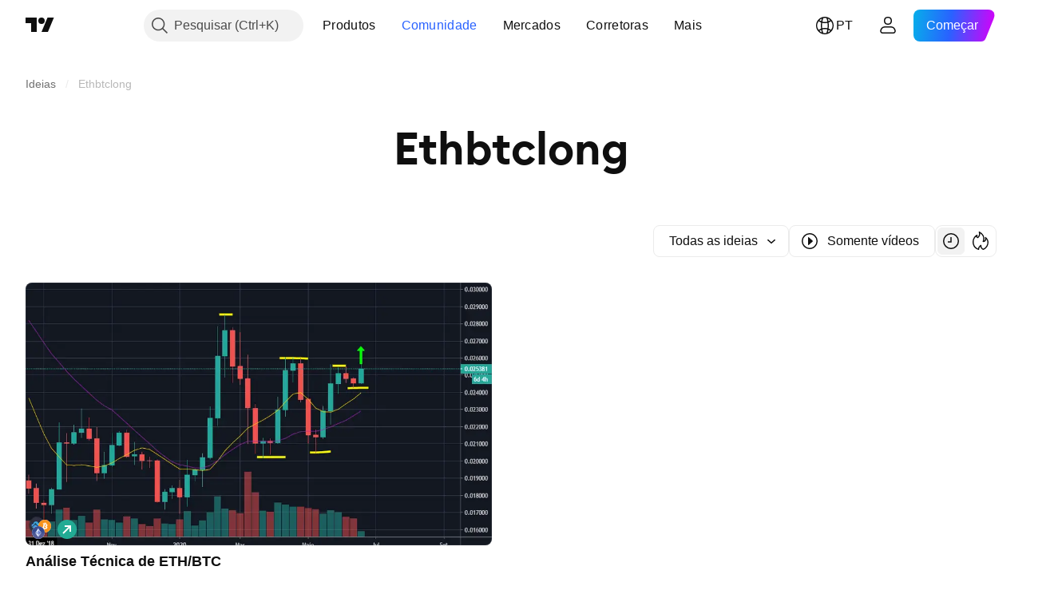

--- FILE ---
content_type: application/javascript; charset=utf-8
request_url: https://static.tradingview.com/static/bundles/pt.37783.596e81f11d096717f990.js
body_size: 1671
content:
(self.webpackChunktradingview=self.webpackChunktradingview||[]).push([[37783,25467,97837,37117,94830],{137597:e=>{e.exports=["por {username}"]},527427:e=>{e.exports=["Filtros"]},516954:e=>{e.exports=["Script pago"]},959698:e=>{e.exports=["Comentário"]},256257:e=>{e.exports=["Corretora"]},237744:e=>{e.exports={en:["Exchange"]}},706475:e=>{e.exports={en:["d"]}},557655:e=>{e.exports={en:["h"]}},836883:e=>{e.exports={en:["m"]}},649930:e=>{e.exports={en:["mn"]}},477814:e=>{e.exports=["a"]},923230:e=>{e.exports=["Sexta"]},930961:e=>{e.exports=["Seg"]},894748:e=>{e.exports=["Sáb."]},875005:e=>{e.exports=["Dom"]},392578:e=>{e.exports=["Quarta"]},608765:e=>{e.exports=["Quinta"]},244254:e=>{e.exports=["Terça"]},212702:e=>{e.exports=["Impulsionar"]},13132:e=>{e.exports=["Мaio"]},326715:e=>{e.exports=["em %s"]},644500:e=>{e.exports=["Todas as ideias"]},656123:e=>{e.exports=["Todos os tipos"]},227072:e=>{e.exports=["Аbr"]},528896:e=>{e.exports=["Abril"]},546450:e=>{e.exports=["Аgo"]},811081:e=>{e.exports=["Agosto"]},830194:e=>{e.exports={en:["Breadcrumbs"]}},515462:e=>{e.exports=["Entendi"]},532084:e=>{e.exports=["Dez"]},890082:e=>{e.exports=["Dezembro"]},99625:e=>{e.exports=["Apagar post"]},852484:e=>{e.exports=["Educacional"]},309653:e=>{e.exports=["Ideias educacionais"]},510640:e=>{e.exports=["Sugestão da Casa"]},576362:e=>{e.exports=["Destaque"]},302507:e=>{e.exports=["Fev"]},581069:e=>{e.exports=["Fevereiro"]},922928:e=>{e.exports=["Sexta"]},503570:e=>{e.exports=["Sexta"]},43914:e=>{e.exports=["Script sob convite. Contate o autor para acessar."]},921636:e=>{e.exports=["Script sob convite. Você recebeu acesso."]},184549:e=>{e.exports=["Indicadores"]},961384:e=>{e.exports=["Filtro de tipo de ideia"]},562310:e=>{e.exports={en:["Jan"]}},100200:e=>{e.exports=["Janeiro"]},853786:e=>{e.exports={en:["Jul"]}},206608:e=>{e.exports=["Julho"]},800429:e=>{e.exports={en:["Jun"]}},661487:e=>{e.exports=["Junho"]},560007:e=>{e.exports=["Ops, muitos boosts"]},912179:e=>{e.exports=["Оut"]},137997:e=>{e.exports=["Outubro"]},897141:e=>{e.exports=["Somente código aberto"]},728257:e=>{e.exports=["Viés de alta"]},709642:e=>{e.exports=["Bibliotecas"]},837150:e=>{e.exports=["Seg"]},419573:e=>{e.exports=["Segunda"]},437117:e=>{e.exports=["Mais"]},819863:e=>{e.exports=["Mais breadcrumbs"]},776342:e=>{e.exports=["Mais populares"]},913015:e=>{e.exports=["Mais recentes"]},910230:e=>{e.exports=["Mais relevante"]},125734:e=>{e.exports=["Мaio"]},92767:e=>{e.exports=["Маr"]},193878:e=>{e.exports=["Março"]},294830:e=>{e.exports=["Nota para autor"]},814107:e=>{e.exports=["Não há nada aqui, ainda"]},526899:e=>{e.exports={en:["Nov"]}},604607:e=>{e.exports=["Novembro"]},874992:e=>{e.exports=["Próxima página"]},674913:e=>{e.exports=["Ordenar por mais recente"]},872299:e=>{e.exports=["Ordenar por popularidade"]},592921:e=>{e.exports=["Ordenar por relevância"]},232273:e=>{e.exports=["Sáb."]},130348:e=>{e.exports=["Sábado"]},292278:e=>{e.exports=["Script protegido"]},346703:e=>{e.exports=["Filtro de tipo de script"]},424753:e=>{e.exports=["Ver outras publicações"]},
806816:e=>{e.exports=["Set"]},632179:e=>{e.exports=["Setembro"]},13009:e=>{e.exports=["Viés de baixa"]},455087:e=>{e.exports=["Mostrar somente vídeos"]},468709:e=>{e.exports=["Ver mais publicações"]},376924:e=>{e.exports=["Mostrar somente scripts de código aberto"]},629383:e=>{e.exports=["Estratégias"]},377493:e=>{e.exports=["Dom"]},661480:e=>{e.exports=["Domingo"]},508670:e=>{e.exports=["Página {num}"]},632147:e=>{e.exports=["Paginação"]},871177:e=>{e.exports=["Indicador Pine Script®"]},601470:e=>{e.exports=["Biblioteca Pine Script®"]},359681:e=>{e.exports=["Estratégia Pine Script®"]},717184:e=>{e.exports=["Página anterior"]},690593:e=>{e.exports=["Ideia privada"]},627458:e=>{e.exports=["Script privado"]},963929:e=>{e.exports=["Muito amor! Diminua um pouco a velocidade, estude nossos gráficos e tente novamente mais tarde."]},711532:e=>{e.exports=["Quarta"]},894226:e=>{e.exports=["Quarta"]},771388:e=>{e.exports=["Qui"]},879137:e=>{e.exports=["Quinta"]},763690:e=>{e.exports=["Este local está vazio por enquanto. Mas há milhares de outras publicações excelentes para explorar."]},767138:e=>{e.exports=["Ideias de trade"]},811916:e=>{e.exports=["Terça"]},682160:e=>{e.exports=["Terça"]},97837:e=>{e.exports=["Atualizado"]},224263:e=>{e.exports=["Somente vídeos"]},403823:e=>{e.exports=["um ano"]},426940:e=>{e.exports=["um dia"]},2046:e=>{e.exports=["um mês"]},105756:e=>{e.exports=["uma hora"]},464017:e=>{e.exports=["agora mesmo"]},71460:e=>{e.exports=["{dayName} {specialSymbolOpen}no{specialSymbolClose} {dayTime}"]},632811:e=>{e.exports=["{specialSymbolOpen}Último{specialSymbolClose} {dayName}{specialSymbolOpen}no{specialSymbolClose} {dayTime}"]},689399:e=>{e.exports=["{specialSymbolOpen}Hoje no{specialSymbolClose} {dayTime}"]},534437:e=>{e.exports=["{specialSymbolOpen}Amanhã no{specialSymbolClose} {dayTime}"]},285799:e=>{e.exports=["{specialSymbolOpen}Ontem no{specialSymbolClose} {dayTime}"]},817856:e=>{e.exports=["%d hora","%d horas"]},515185:e=>{e.exports=["%d mês","%d meses"]},584890:e=>{e.exports=["%d minuto","%d minutos"]},909806:e=>{e.exports=["%d ano","%d anos"]},72685:e=>{e.exports={en:["{count} boost","{count} boosts"]}},595139:e=>{e.exports=["{count} comentário","{count} comentários"]}}]);